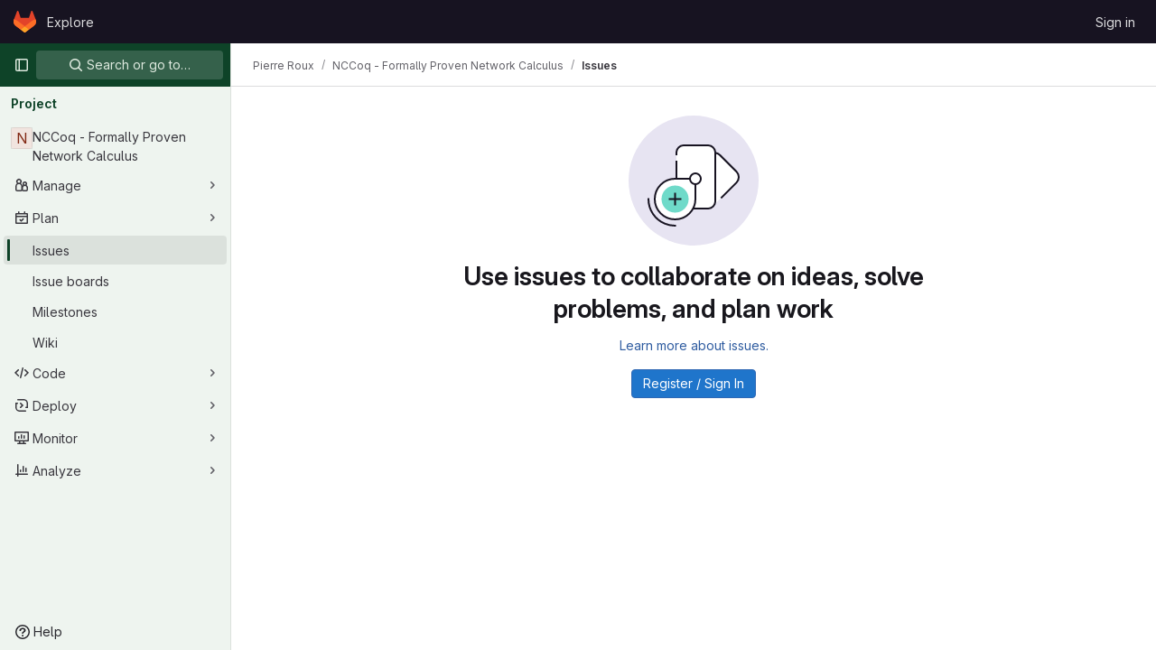

--- FILE ---
content_type: text/javascript; charset=utf-8
request_url: https://gitlab.rts.mpi-sws.org/assets/webpack/commons-pages.admin.abuse_reports.show-pages.admin.topics.edit-pages.admin.topics.new-pages.groups.i-e4bc1390.4102a7fe.chunk.js
body_size: 19276
content:
(this.webpackJsonp=this.webpackJsonp||[]).push([[10],{FVJN:function(e,t,n){"use strict";n.d(t,"a",(function(){return E}));var r=n("Q33P"),o=n.n(r),i=(n("B++/"),n("z6RN"),n("47t/"),n("ZzK0"),n("BzOf"),n("oCX2")),s=n("EmJ/"),l=n.n(s),a=n("Jn9D"),c=n("NmEs"),u=n("G3fq"),d=n.n(u),f=(n("3UXl"),n("iyoE"),n("aFm2"),n("R9qC"),n("UezY"),n("hG7+"),n("ClPU")),h=n.n(f),g=(n("d8P8"),n("O4Ih")),m=n("0AwG"),p=n("/lV4"),b=n("p2yX");n("v2fZ");class w{constructor(e){this.data=e,this.columnWidths=[],this.rows=[],this.tableFound=this.parseTable()}isTable(){return this.tableFound}convertToTableMarkdown(){var e=this;this.calculateColumnWidths();const t=this.rows.map((function(t){return`| ${t.map((function(t,n){return e.formatColumn(t,n)})).join(" | ")} |`}));return t.splice(1,0,this.generateHeaderBreak()),t.join("\n")}parseTable(){if(!this.data.types.includes("text/html")||!this.data.types.includes("text/plain"))return!1;const e=this.data.getData("text/html");this.doc=(new DOMParser).parseFromString(e,"text/html");if(1!==this.doc.querySelectorAll("table:not(.diff-wrap-lines)").length)return!1;const t=this.data.getData("text/plain").trim().split(/[\n\u0085\u2028\u2029]|\r\n?/g);return this.doc.querySelectorAll("tr").length===t.length&&(this.rows=t.map((function(e){return e.split("\t")})),this.normalizeRows(),!!this.columnCountsMatch())}normalizeRows(){const e=this.rows.map((function(e){return e.length})),t=Math.max(...e);this.rows.forEach((function(e){for(;e.length<t;)e.push("")}))}calculateColumnWidths(){var e=this;this.columnWidths=this.rows[0].map((function(t,n){return function(e,t){return Math.max(...e.map((function(e){return e[t].length})))}(e.rows,n)}))}columnCountsMatch(){const e=this.rows[0].length;let t=0;return this.doc.querySelectorAll("table tr").forEach((function(e){t=Math.max(e.cells.length,t)})),e===t}formatColumn(e,t){return e+Array(this.columnWidths[t]-e.length+1).join(" ")}generateHeaderBreak(){var e=this;return`|${this.columnWidths.map((function(t,n){return Array(e.columnWidths[n]+3).join("-")})).join("|")}|`}}var v=n("2ibD"),y=n("Qhxq");function x(e,t={parallelUploads:2}){var n;const r=Object(c.O)("paperclip","div-dropzone-icon s24"),o=e.find(".attaching-file-message"),i=e.find(".button-cancel-uploading-files"),s=e.find(".retry-uploading-link"),a=e.find(".uploading-progress"),u=e.find(".uploading-error-container"),f=e.find(".uploading-error-message"),x=e.find(".uploading-progress-container"),S=e.data("uploads-path")||window.uploads_path||null,E=gon.max_file_size||10,A=e.find(".js-gfm-input");let C,k,T,O,D,j;A.wrap('<div class="div-dropzone"></div>');const P=A.closest(".md-area"),M=e.find(".div-dropzone");if(M.parent().addClass("div-dropzone-wrapper"),M.append('<div class="div-dropzone-hover"></div>'),M.find(".div-dropzone-hover").append(r),!S)return M.addClass("js-invalid-dropzone"),null;A.on("paste",(function(e){return C(e)}));const N=M.dropzone({url:S,dictDefaultMessage:"",clickable:null===(n=e.get(0).querySelector('[data-button-type="attach-file"]'))||void 0===n||n,paramName:"file",maxFilesize:E,uploadMultiple:!1,headers:y.a.headers,previewContainer:!1,...t,dragover:function(){P.addClass("is-dropzone-hover"),e.find(".div-dropzone-hover").css("opacity",.7)},dragleave:function(){P.removeClass("is-dropzone-hover"),e.find(".div-dropzone-hover").css("opacity",0)},drop:function(){P.removeClass("is-dropzone-hover"),e.find(".div-dropzone-hover").css("opacity",0),A.focus()},success(e,t){const n=this.getQueuedFiles().length+this.getUploadingFiles().length>=1;T(t.link.url,e.size),k(t.link.markdown,n)},error:function(e,t=Object(p.a)("Attaching the file failed."),n){const r=(o=t||n.responseText)&&"string"!=typeof o?o.message:o;var o;u.removeClass("hide"),f.html(r),i.addClass("hide")},totaluploadprogress(e){O(this.files,o),a.text(Math.round(e)+"%")},sending:function(){u.addClass("hide"),x.removeClass("hide"),i.removeClass("hide")},removedfile:function(){i.addClass("hide"),x.addClass("hide"),u.addClass("hide")},queuecomplete:function(){l()(".dz-preview").remove(),l()(".markdown-area").trigger("input"),x.addClass("hide"),i.addClass("hide")}}),F=l()(N[0]).children("textarea");i.on("click",(function(e){e.preventDefault(),e.stopPropagation(),h.a.forElement(M.get(0)).removeAllFiles(!0)})),s.on("click",(function(e){const t=h.a.forElement(e.target.closest(".js-main-target-form").querySelector(".div-dropzone")),n=t.files;e.preventDefault(),t.removeAllFiles(!0),n.map((function(e){const n=e;return n.status===h.a.ERROR&&(n.status=void 0,n.accepted=void 0),t.addFile(n)}))})),C=function(e){const t=e.originalEvent,{clipboardData:n}=t;if(n&&n.items){const r=new w(n);if(r.isTable()){e.preventDefault();const t=r.convertToTableMarkdown();k(t)}else if(!j(t)){[...n.files].forEach((function(t){if(-1!==t.type.indexOf("image")){e.preventDefault();const n=246,r=Object(g.b)(t)||"image.png",o=Object(m.B)(r,n);k(`{{${o}}}`),D(t,o)}}))}}},j=function(e){return[...e.clipboardData.items].some((function(e){return"text/plain"===e.type}))},k=function(e,t){let n=e;t&&(n+="\n\n");const r=F.get(0);Object(c.q)(r,n),A.get(0).dispatchEvent(new Event("input")),A.trigger("input")},T=function(t){l()(e).append(`<input type="hidden" name="files[]" value="${d()(t)}">`)};const z=function(){return x.addClass("hide")};function I(e){e.preventDefault(),l()(this).closest(".gfm-form").find(".div-dropzone").click(),A.focus()}D=function(e,t){const n=new FormData;n.append("file",e,t),x.removeClass("hide"),v.a.post(S,n).then((async function({data:n}){let r=n.link.markdown;const{width:o,height:i}=await Object(b.a)(e)||{};o&&i&&(r+=`{width=${o} height=${i}}`),function(e,t){const n=l()(F),r=n.get(0),o=`{{${e}}}`,i=r.value.indexOf(o);if(-1!==i){const e=i+o.length;r.setSelectionRange(i,e)}Object(c.q)(r,t),n.trigger("change")}(t,r),z()})).catch((function(e){var t;t=e.response.data.message,u.removeClass("hide"),f.html(t),z()}))},O=function(e,t){const n=e.filter((function(e){return"uploading"===e.status||"queued"===e.status})).length,r=Object(p.h)("Attaching a file","Attaching %d files",n);t.text(r+" -")},e.find(".markdown-selector").click(I);const R=e.find(".js-attach-file-button");return R.length&&R.get(0).addEventListener("click",I),M.get(0)?h.a.forElement(M.get(0)):null}h.a.autoDiscover=!1;var S=n("tXF7");class E{constructor(e,t={},n=!1,r={}){var i=this;this.form=e,this.textarea=this.form.find("textarea.js-gfm-input"),this.enableGFM={...a.b,...t};let s=gl.GfmAutoComplete&&gl.GfmAutoComplete.dataSources||{};o()(r)||(s=r),Object.keys(this.enableGFM).forEach((function(e){"emojis"===e||s[e]||(i.enableGFM[e]=!1)})),this.destroy(),this.setupForm(s,n),this.form.data("glForm",this)}destroy(){this.clearEventListeners(),this.autoComplete&&this.autoComplete.destroy(),this.formDropzone&&this.formDropzone.destroy(),this.form.data("glForm",null)}setupForm(e,t=!1){const n=this.form.is(":not(.gfm-form)")||t;this.form.removeClass("js-new-note-form"),n&&(this.form.find(".div-dropzone").remove(),this.form.addClass("gfm-form"),Object(c.i)(this.form.find(".js-note-text"),this.form.find(".js-comment-button, .js-note-new-discussion")),this.autoComplete=new a.a(e),this.autoComplete.setup(this.form.find(".js-gfm-input"),this.enableGFM),this.formDropzone=x(this.form,{parallelUploads:1}),this.form.is(":not(.js-no-autosize)")&&Object(i.a)(this.textarea)),this.addEventListeners(),Object(S.b)(this.form),this.form.show(),this.isAutosizeable&&this.setupAutosize(),!0===this.textarea.data("autofocus")&&this.textarea.focus()}updateAutocompleteDataSources(e){this.autoComplete&&this.autoComplete.updateDataSources(e)}setupAutosize(){var e=this;this.textarea.off("autosize:resized").on("autosize:resized",this.setHeightData.bind(this)),this.textarea.off("mouseup.autosize").on("mouseup.autosize",this.destroyAutosize.bind(this)),setTimeout((function(){Object(i.a)(e.textarea),e.textarea.css("resize","vertical")}),0)}setHeightData(){this.textarea.data("height",this.textarea.outerHeight())}destroyAutosize(){const e=this.textarea.outerHeight();this.textarea.data("height")!==e&&(i.a.destroy(this.textarea),this.textarea.data("height",e),this.textarea.outerHeight(e),this.textarea.css("max-height",window.outerHeight))}clearEventListeners(){this.textarea.off("focus"),this.textarea.off("blur"),Object(S.d)(this.form)}addEventListeners(){this.textarea.on("focus",(function(){l()(this).closest(".md-area").addClass("is-focused")})),this.textarea.on("blur",(function(){l()(this).closest(".md-area").removeClass("is-focused")}))}get supportsQuickActions(){return Boolean(this.textarea.data("supports-quick-actions"))}}},"MrC/":function(e,t,n){!function(e){var t,n=Object.defineProperty,r=Object.defineProperties,o=Object.getOwnPropertyDescriptors,i=Object.getOwnPropertySymbols,s=Object.prototype.hasOwnProperty,l=Object.prototype.propertyIsEnumerable,a=Math.pow,c=(e,t,r)=>t in e?n(e,t,{enumerable:!0,configurable:!0,writable:!0,value:r}):e[t]=r,u=(e,t)=>{for(var n in t||(t={}))s.call(t,n)&&c(e,n,t[n]);if(i)for(var n of i(t))l.call(t,n)&&c(e,n,t[n]);return e},d=(e,t)=>r(e,o(t)),f=(e,t,n)=>new Promise((r,o)=>{var i=e=>{try{l(n.next(e))}catch(e){o(e)}},s=e=>{try{l(n.throw(e))}catch(e){o(e)}},l=e=>e.done?r(e.value):Promise.resolve(e.value).then(i,s);l((n=n.apply(e,t)).next())});function h(e,t){return e[13]=1,e[14]=t>>8,e[15]=255&t,e[16]=t>>8,e[17]=255&t,e}const g="p".charCodeAt(0),m="H".charCodeAt(0),p="Y".charCodeAt(0),b="s".charCodeAt(0);let w;function v(e){let t=-1;w||(w=function(){const e=new Int32Array(256);for(let t=0;t<256;t++){let n=t;for(let e=0;e<8;e++)n=1&n?3988292384^n>>>1:n>>>1;e[t]=n}return e}());for(let n=0;n<e.length;n++)t=w[255&(t^e[n])]^t>>>8;return-1^t}function y(e,t,n=!1){const r=new Uint8Array(13);t*=39.3701,r[0]=g,r[1]=m,r[2]=p,r[3]=b,r[4]=t>>>24,r[5]=t>>>16,r[6]=t>>>8,r[7]=255&t,r[8]=r[4],r[9]=r[5],r[10]=r[6],r[11]=r[7],r[12]=1;const o=v(r),i=new Uint8Array(4);if(i[0]=o>>>24,i[1]=o>>>16,i[2]=o>>>8,i[3]=255&o,n){const t=function(e){for(let t=e.length-1;t>=4;t--)if(9===e[t-4]&&e[t-3]===g&&e[t-2]===m&&e[t-1]===p&&e[t]===b)return t-3;return 0}(e);return e.set(r,t),e.set(i,t+13),e}{const t=new Uint8Array(4);t[0]=0,t[1]=0,t[2]=0,t[3]=9;const n=new Uint8Array(54);return n.set(e,0),n.set(t,33),n.set(r,37),n.set(i,50),n}}const x="[modern-screenshot]",S="undefined"!=typeof window,E=S&&"Worker"in window,A=S&&"atob"in window,C=S&&"btoa"in window,k=S?null==(t=window.navigator)?void 0:t.userAgent:"",T=k.includes("Chrome"),O=k.includes("AppleWebKit")&&!T,D=k.includes("Firefox"),j=e=>1===e.nodeType,P=e=>"object"==typeof e.className,M=e=>"image"===e.tagName,N=e=>j(e)&&void 0!==e.style&&!P(e),F=e=>8===e.nodeType,z=e=>"IMG"===e.tagName,I=e=>"VIDEO"===e.tagName,R=e=>"TEXTAREA"===e.tagName,_=e=>"SLOT"===e.tagName,L=(...e)=>console.warn(x,...e),$=e=>{var t;const n=null==(t=null==e?void 0:e.createElement)?void 0:t.call(e,"canvas");return n&&(n.height=n.width=1),n&&"toDataURL"in n&&Boolean(n.toDataURL("image/webp").includes("image/webp"))},q=e=>e.startsWith("data:");function U(e,t){if(e.match(/^[a-z]+:\/\//i))return e;if(S&&e.match(/^\/\//))return window.location.protocol+e;if(e.match(/^[a-z]+:/i)||!S)return e;const n=B().implementation.createHTMLDocument(),r=n.createElement("base"),o=n.createElement("a");return n.head.appendChild(r),n.body.appendChild(o),t&&(r.href=t),o.href=e,o.href}function B(e){var t;return null!=(t=e&&j(e)?null==e?void 0:e.ownerDocument:e)?t:window.document}const W="http://www.w3.org/2000/svg";function H(e,t,n){const r=B(n).createElementNS(W,"svg");return r.setAttributeNS(null,"width",e.toString()),r.setAttributeNS(null,"height",t.toString()),r.setAttributeNS(null,"viewBox",`0 0 ${e} ${t}`),r}function V(e,t){let n=(new XMLSerializer).serializeToString(e);return t&&(n=n.replace(/[\u0000-\u0008\u000B\u000C\u000E-\u001F\uD800-\uDFFF\uFFFE\uFFFF]/gu,"")),"data:image/svg+xml;charset=utf-8,"+encodeURIComponent(n)}function X(e,t="image/png",n=1){return f(this,null,(function*(){try{return yield new Promise((r,o)=>{e.toBlob(e=>{e?r(e):o(new Error("Blob is null"))},t,n)})}catch(r){if(A)return L("Failed canvas to blob",{type:t,quality:n},r),function(e){var t,n;const[r,o]=e.split(","),i=null!=(n=null==(t=r.match(/data:(.+);/))?void 0:t[1])?n:void 0,s=window.atob(o),l=s.length,a=new Uint8Array(l);for(let e=0;e<l;e+=1)a[e]=s.charCodeAt(e);return new Blob([a],{type:i})}(e.toDataURL(t,n));throw r}}))}function G(e,t){return new Promise((n,r)=>{const o=new FileReader;o.onload=()=>n(o.result),o.onerror=()=>r(o.error),o.onabort=()=>r(new Error("Failed read blob to "+t)),"dataUrl"===t?o.readAsDataURL(e):"arrayBuffer"===t&&o.readAsArrayBuffer(e)})}const K=e=>G(e,"dataUrl");function J(e,t){const n=B(t).createElement("img");return n.decoding="sync",n.loading="eager",n.src=e,n}function Q(e,t){return new Promise(n=>{const{timeout:r,ownerDocument:o,onError:i}=null!=t?t:{},s="string"==typeof e?J(e,B(o)):e;let l=null,a=null;function c(){n(s),l&&clearTimeout(l),null==a||a()}if(r&&(l=setTimeout(c,r)),I(s)){const e=s.currentSrc||s.src;if(!e)return s.poster?Q(s.poster,t).then(n):c();if(s.readyState>=2)return c();const r=c,o=t=>{L("Failed video load",e,t),null==i||i(t),c()};a=()=>{s.removeEventListener("loadeddata",r),s.removeEventListener("error",o)},s.addEventListener("loadeddata",r,{once:!0}),s.addEventListener("error",o,{once:!0})}else{const e=M(s)?s.href.baseVal:s.currentSrc||s.src;if(!e)return c();const t=()=>f(this,null,(function*(){if(z(s)&&"decode"in s)try{yield s.decode()}catch(t){L("Failed to decode image, trying to render anyway",s.dataset.originalSrc||e,t)}c()})),n=t=>{L("Failed image load",s.dataset.originalSrc||e,t),c()};if(z(s)&&s.complete)return t();a=()=>{s.removeEventListener("load",t),s.removeEventListener("error",n)},s.addEventListener("load",t,{once:!0}),s.addEventListener("error",n,{once:!0})}})}function Y(e,t){return f(this,null,(function*(){N(e)&&(z(e)||I(e)?yield Q(e,{timeout:t}):yield Promise.all(["img","video"].flatMap(n=>Array.from(e.querySelectorAll(n)).map(e=>Q(e,{timeout:t})))))}))}const Z=function(){let e=0;return()=>(e+=1,`u${("0000"+(Math.random()*a(36,4)<<0).toString(36)).slice(-4)}${e}`)}();function ee(e){return null==e?void 0:e.split(",").map(e=>e.trim().replace(/"|'/g,"").toLowerCase()).filter(Boolean)}function te(e){return{time:t=>e&&(e=>console.time(`${x} ${e}`))(t),timeEnd:t=>e&&(e=>console.timeEnd(`${x} ${e}`))(t),warn:(...t)=>e&&L(...t)}}function ne(e){return{cache:e?"no-cache":"force-cache"}}function re(e,t){return f(this,null,(function*(){return(e=>e&&"__CONTEXT__"in e)(e)?e:oe(e,d(u({},t),{autoDestruct:!0}))}))}function oe(e,t){return f(this,null,(function*(){var n,r,o,i,s;const{scale:l=1,workerUrl:a,workerNumber:c=1}=t||{},h=Boolean(null==t?void 0:t.debug),g=null==(n=null==t?void 0:t.features)||n,m=null!=(r=e.ownerDocument)?r:S?window.document:void 0,p=null!=(i=null==(o=e.ownerDocument)?void 0:o.defaultView)?i:S?window:void 0,b=new Map,w=d(u({width:0,height:0,quality:1,type:"image/png",scale:l,backgroundColor:null,style:null,filter:null,maximumCanvasSize:0,timeout:3e4,progress:null,debug:h,fetch:u({requestInit:ne(null==(s=null==t?void 0:t.fetch)?void 0:s.bypassingCache),placeholderImage:"[data-uri]",bypassingCache:!1},null==t?void 0:t.fetch),fetchFn:null,font:{},drawImageInterval:100,workerUrl:null,workerNumber:c,onCloneNode:null,onEmbedNode:null,onCreateForeignObjectSvg:null,includeStyleProperties:null,autoDestruct:!1},t),{__CONTEXT__:!0,log:te(h),node:e,ownerDocument:m,ownerWindow:p,dpi:1===l?null:96*l,svgStyleElement:ie(m),svgDefsElement:null==m?void 0:m.createElementNS(W,"defs"),svgStyles:new Map,defaultComputedStyles:new Map,workers:[...new Array(E&&a&&c?c:0)].map(()=>{try{const e=new Worker(a);return e.onmessage=e=>f(this,null,(function*(){var t,n,r,o;const{url:i,result:s}=e.data;s?null==(n=null==(t=b.get(i))?void 0:t.resolve)||n.call(t,s):null==(o=null==(r=b.get(i))?void 0:r.reject)||o.call(r,new Error("Error receiving message from worker: "+i))})),e.onmessageerror=e=>{var t,n;const{url:r}=e.data;null==(n=null==(t=b.get(r))?void 0:t.reject)||n.call(t,new Error("Error receiving message from worker: "+r))},e}catch(e){return L("Failed to new Worker",e),null}}).filter(Boolean),fontFamilies:new Set,fontCssTexts:new Map,acceptOfImage:[$(m)&&"image/webp","image/svg+xml","image/*","*/*"].filter(Boolean).join(",")+";q=0.8",requests:b,drawImageCount:0,tasks:[],features:g,isEnable:e=>{var t,n;return"restoreScrollPosition"===e?"boolean"!=typeof g&&null!=(t=g[e])&&t:"boolean"==typeof g?g:null==(n=g[e])||n}});w.log.time("wait until load"),yield Y(e,w.timeout),w.log.timeEnd("wait until load");const{width:v,height:y}=function(e,t){let{width:n,height:r}=t;if(j(e)&&(!n||!r)){const t=e.getBoundingClientRect();n=n||t.width||Number(e.getAttribute("width"))||0,r=r||t.height||Number(e.getAttribute("height"))||0}return{width:n,height:r}}(e,w);return w.width=v,w.height=y,w}))}function ie(e){if(!e)return;const t=e.createElement("style"),n=t.ownerDocument.createTextNode("\n.______background-clip--text {\n  background-clip: text;\n  -webkit-background-clip: text;\n}\n");return t.appendChild(n),t}function se(e,t){return f(this,null,(function*(){const{log:n,timeout:r,drawImageCount:o,drawImageInterval:i}=t;n.time("image to canvas");const s=yield Q(e,{timeout:r}),{canvas:l,context2d:a}=function(e,t){const{width:n,height:r,scale:o,backgroundColor:i,maximumCanvasSize:s}=t,l=e.createElement("canvas");l.width=Math.floor(n*o),l.height=Math.floor(r*o),l.style.width=n+"px",l.style.height=r+"px",s&&(l.width>s||l.height>s)&&(l.width>s&&l.height>s?l.width>l.height?(l.height*=s/l.width,l.width=s):(l.width*=s/l.height,l.height=s):l.width>s?(l.height*=s/l.width,l.width=s):(l.width*=s/l.height,l.height=s));const a=l.getContext("2d");return a&&i&&(a.fillStyle=i,a.fillRect(0,0,l.width,l.height)),{canvas:l,context2d:a}}(e.ownerDocument,t),c=()=>{try{null==a||a.drawImage(s,0,0,l.width,l.height)}catch(e){L("Failed to drawImage",e)}};if(c(),t.isEnable("fixSvgXmlDecode"))for(let e=0;e<o;e++)yield new Promise(t=>{setTimeout(()=>{c(),t()},e+i)});return t.drawImageCount=0,n.timeEnd("image to canvas"),l}))}const le=["width","height","-webkit-text-fill-color"],ae=["stroke","fill"];function ce(e,t,n){var r;const{defaultComputedStyles:o,ownerDocument:i}=n,s=e.nodeName.toLowerCase(),l=P(e)&&"svg"!==s,a=l?ae.map(t=>[t,e.getAttribute(t)]).filter(([,e])=>null!==e):[],c=[l&&"svg",s,a.map((e,t)=>`${e}=${t}`).join(","),t].filter(Boolean).join(":");if(o.has(c))return o.get(c);let u=n.sandbox;if(!u)try{i&&(u=i.createElement("iframe"),u.id="__SANDBOX__-"+Z(),u.width="0",u.height="0",u.style.visibility="hidden",u.style.position="fixed",i.body.appendChild(u),null==(r=u.contentWindow)||r.document.write('<!DOCTYPE html><meta charset="UTF-8"><title></title><body>'),n.sandbox=u)}catch(e){L("Failed to create iframe sandbox",e)}if(!u)return new Map;const d=u.contentWindow;if(!d)return new Map;const f=d.document;let h,g;l?(h=f.createElementNS(W,"svg"),g=h.ownerDocument.createElementNS(h.namespaceURI,s),a.forEach(([e,t])=>{g.setAttributeNS(null,e,t)}),h.appendChild(g)):h=g=f.createElement(s),g.textContent=" ",f.body.appendChild(h);const m=d.getComputedStyle(g,t),p=new Map;for(let e=m.length,t=0;t<e;t++){const e=m.item(t);le.includes(e)||p.set(e,m.getPropertyValue(e))}return f.body.removeChild(h),o.set(c,p),p}function ue(e,t,n){var r;const o=new Map,i=[],s=new Map;if(n)for(const e of n)l(e);else for(let t=e.length,n=0;n<t;n++)l(e.item(n));for(let e=i.length,t=0;t<e;t++)null==(r=s.get(i[t]))||r.forEach((e,t)=>o.set(t,e));function l(n){const r=e.getPropertyValue(n),l=e.getPropertyPriority(n),a=n.lastIndexOf("-"),c=a>-1?n.substring(0,a):void 0;if(c){let e=s.get(c);e||(e=new Map,s.set(c,e)),e.set(n,[r,l])}t.get(n)===r&&!l||(c?i.push(c):o.set(n,[r,l]))}return o}const de=[":before",":after"],fe=[":-webkit-scrollbar",":-webkit-scrollbar-button",":-webkit-scrollbar-thumb",":-webkit-scrollbar-track",":-webkit-scrollbar-track-piece",":-webkit-scrollbar-corner",":-webkit-resizer"];function he(e){if(e.ownerDocument)try{const t=e.toDataURL();if("data:,"!==t)return J(t,e.ownerDocument)}catch(e){}const t=e.cloneNode(!1),n=e.getContext("2d"),r=t.getContext("2d");try{return n&&r&&r.putImageData(n.getImageData(0,0,e.width,e.height),0,0),t}catch(e){L("Failed to clone canvas",e)}return t}function ge(e,t){return(e=>"CANVAS"===e.tagName)(e)?he(e):(e=>"IFRAME"===e.tagName)(e)?function(e,t){var n;try{if(null!=(n=null==e?void 0:e.contentDocument)&&n.body)return ve(e.contentDocument.body,t)}catch(e){L("Failed to clone iframe",e)}return e.cloneNode(!1)}(e,t):z(e)?function(e){const t=e.cloneNode(!1);return e.currentSrc&&e.currentSrc!==e.src&&(t.src=e.currentSrc,t.srcset=""),"lazy"===t.loading&&(t.loading="eager"),t}(e):I(e)?function(e){return f(this,null,(function*(){if(e.ownerDocument&&!e.currentSrc&&e.poster)return J(e.poster,e.ownerDocument);const t=e.cloneNode(!1);t.crossOrigin="anonymous",e.currentSrc&&e.currentSrc!==e.src&&(t.src=e.currentSrc);const n=t.ownerDocument;if(n){let r=!0;if(yield Q(t,{onError:()=>r=!1}),!r)return e.poster?J(e.poster,e.ownerDocument):t;t.currentTime=e.currentTime,yield new Promise(e=>{t.addEventListener("seeked",e,{once:!0})});const o=n.createElement("canvas");o.width=e.offsetWidth,o.height=e.offsetHeight;try{const e=o.getContext("2d");e&&e.drawImage(t,0,0,o.width,o.height)}catch(n){return L("Failed to clone video",n),e.poster?J(e.poster,e.ownerDocument):t}return he(o)}return t}))}(e):e.cloneNode(!1)}const me=new Set(["symbol"]);function pe(e,t,n,r){return f(this,null,(function*(){if(j(n)&&((e=>"STYLE"===e.tagName)(n)||(e=>"SCRIPT"===e.tagName)(n))||r.filter&&!r.filter(n))return;me.has(t.nodeName)||me.has(n.nodeName)?r.currentParentNodeStyle=void 0:r.currentParentNodeStyle=r.currentNodeStyle;const o=yield ve(n,r);r.isEnable("restoreScrollPosition")&&function(e,t){if(!N(e)||!N(t))return;const{scrollTop:n,scrollLeft:r}=e;if(!n&&!r)return;const{transform:o}=t.style,i=new DOMMatrix(o),{a:s,b:l,c:a,d:c}=i;i.a=1,i.b=0,i.c=0,i.d=1,i.translateSelf(-r,-n),i.a=s,i.b=l,i.c=a,i.d=c,t.style.transform=i.toString()}(e,o),t.appendChild(o)}))}function be(e,t,n){return f(this,null,(function*(){var r,o;for(let i=null!=(o=j(e)?null==(r=e.shadowRoot)?void 0:r.firstChild:void 0)?o:e.firstChild;i;i=i.nextSibling)if(!F(i))if(j(i)&&_(i)&&"function"==typeof i.assignedNodes){const r=i.assignedNodes();for(let o=0;o<r.length;o++)yield pe(e,t,r[o],n)}else yield pe(e,t,i,n)}))}const we=/^[\w-:]+$/;function ve(e,t,n=!1){return f(this,null,(function*(){var r,o,i,s;const{ownerDocument:l,ownerWindow:a,fontFamilies:c}=t;if(l&&(e=>3===e.nodeType)(e))return l.createTextNode(e.data);if(l&&a&&j(e)&&(N(e)||P(e))){const l=yield ge(e,t);if(t.isEnable("removeAbnormalAttributes")){const e=l.getAttributeNames();for(let t=e.length,n=0;n<t;n++){const t=e[n];we.test(t)||l.removeAttribute(t)}}const a=t.currentNodeStyle=function(e,t,n,r){var o,i,s,l;const{ownerWindow:a,includeStyleProperties:c,currentParentNodeStyle:u}=r,d=t.style,f=a.getComputedStyle(e),h=ce(e,null,r);null==u||u.forEach((e,t)=>{h.delete(t)});const g=ue(f,h,c);return g.delete("transition-property"),g.delete("all"),g.delete("d"),g.delete("content"),n&&(g.delete("margin-top"),g.delete("margin-right"),g.delete("margin-bottom"),g.delete("margin-left"),g.delete("margin-block-start"),g.delete("margin-block-end"),g.delete("margin-inline-start"),g.delete("margin-inline-end"),g.set("box-sizing",["border-box",""])),"text"===(null==(o=g.get("background-clip"))?void 0:o[0])&&t.classList.add("______background-clip--text"),T&&(g.has("font-kerning")||g.set("font-kerning",["normal",""]),("hidden"===(null==(i=g.get("overflow-x"))?void 0:i[0])||"hidden"===(null==(s=g.get("overflow-y"))?void 0:s[0]))&&"ellipsis"===(null==(l=g.get("text-overflow"))?void 0:l[0])&&e.scrollWidth===e.clientWidth&&g.set("text-overflow",["clip",""])),g.forEach(([e,t],n)=>{d.setProperty(n,e,t)}),g}(e,l,n,t);n&&function(e,t){const{backgroundColor:n,width:r,height:o,style:i}=t,s=e.style;if(n&&s.setProperty("background-color",n,"important"),r&&s.setProperty("width",r+"px","important"),o&&s.setProperty("height",o+"px","important"),i)for(const e in i)s[e]=i[e]}(l,t);let u=!1;if(t.isEnable("copyScrollbar")){const t=[null==(r=a.get("overflow-x"))?void 0:r[0],null==(o=a.get("overflow-y"))?void 0:o[1]];u=t.includes("scroll")||(t.includes("auto")||t.includes("overlay"))&&(e.scrollHeight>e.clientHeight||e.scrollWidth>e.clientWidth)}return function(e,t,n,r){const{ownerWindow:o,svgStyleElement:i,svgStyles:s,currentNodeStyle:l}=r;function a(n){var i;const a=o.getComputedStyle(e,n);let c=a.getPropertyValue("content");if(!c||"none"===c)return;c=c.replace(/(')|(")|(counter\(.+\))/g,"");const u=[Z()],d=ce(e,n,r);null==l||l.forEach((e,t)=>{d.delete(t)});const f=ue(a,d,r.includeStyleProperties);f.delete("content"),f.delete("-webkit-locale"),"text"===(null==(i=f.get("background-clip"))?void 0:i[0])&&t.classList.add("______background-clip--text");const h=[`content: '${c}';`];if(f.forEach(([e,t],n)=>{h.push(`${n}: ${e}${t?" !important":""};`)}),1===h.length)return;try{t.className=[t.className,...u].join(" ")}catch(e){return}const g=h.join("\n  ");let m=s.get(g);m||(m=[],s.set(g,m)),m.push(`.${u[0]}:${n}`)}i&&o&&(de.forEach(a),n&&fe.forEach(a))}(e,l,u,t),function(e,t){R(e)&&(t.innerHTML=e.value),(R(e)||(e=>"INPUT"===e.tagName)(e)||(e=>"SELECT"===e.tagName)(e))&&t.setAttribute("value",e.value)}(e,l),null==(s=ee(null==(i=a.get("font-family"))?void 0:i[0]))||s.forEach(e=>c.add(e)),I(e)||(yield be(e,l,t)),l}const u=e.cloneNode(!1);return yield be(e,u,t),u}))}function ye(e){if(e.ownerDocument=void 0,e.ownerWindow=void 0,e.svgStyleElement=void 0,e.svgDefsElement=void 0,e.svgStyles.clear(),e.defaultComputedStyles.clear(),e.sandbox){try{e.sandbox.remove()}catch(e){}e.sandbox=void 0}e.workers=[],e.fontFamilies.clear(),e.fontCssTexts.clear(),e.requests.clear(),e.tasks=[]}function xe(e){const t=e,{url:n,timeout:r,responseType:o}=t,a=((e,t)=>{var n={};for(var r in e)s.call(e,r)&&t.indexOf(r)<0&&(n[r]=e[r]);if(null!=e&&i)for(var r of i(e))t.indexOf(r)<0&&l.call(e,r)&&(n[r]=e[r]);return n})(t,["url","timeout","responseType"]),c=new AbortController,d=r?setTimeout(()=>c.abort(),r):void 0;return fetch(n,u({signal:c.signal},a)).then(e=>{if(!e.ok)throw new Error("Failed fetch, not 2xx response",{cause:e});switch(o){case"dataUrl":return e.blob().then(K);case"text":default:return e.text()}}).finally(()=>clearTimeout(d))}function Se(e,t){const{url:n,requestType:r="text",responseType:o="text",imageDom:i}=t;let s=n;const{timeout:l,acceptOfImage:a,requests:c,fetchFn:d,fetch:{requestInit:h,bypassingCache:g,placeholderImage:m},workers:p}=e;"image"===r&&(O||D)&&e.drawImageCount++;let b=c.get(n);if(!b){g&&g instanceof RegExp&&g.test(s)&&(s+=(/\?/.test(s)?"&":"?")+(new Date).getTime());const e=u({url:s,timeout:l,responseType:o,headers:"image"===r?{accept:a}:void 0},h);b={type:r,resolve:void 0,reject:void 0,response:null},b.response=(()=>f(this,null,(function*(){if(d&&"image"===r){const e=yield d(n);if(e)return e}return!O&&n.startsWith("http")&&p.length?new Promise((t,r)=>{p[c.size&p.length-1].postMessage(u({rawUrl:n},e)),b.resolve=t,b.reject=r}):xe(e)})))().catch(e=>{if(c.delete(n),"image"===r&&m)return L("Failed to fetch image base64, trying to use placeholder image",s),"string"==typeof m?m:m(i);throw e}),c.set(n,b)}return b.response}function Ee(e,t,n,r){return f(this,null,(function*(){if(!Ae(e))return e;for(const[o,i]of function(e,t){const n=[];return e.replace(Ce,(e,r,o)=>(n.push([o,U(o,t)]),e)),n.filter(([e])=>!q(e))}(e,t))try{const t=yield Se(n,{url:i,requestType:r?"image":"text",responseType:"dataUrl"});e=e.replace(ke(o),`$1${t}$3`)}catch(e){L("Failed to fetch css data url",o,e)}return e}))}function Ae(e){return/url\((['"]?)([^'"]+?)\1\)/.test(e)}const Ce=/url\((['"]?)([^'"]+?)\1\)/g;function ke(e){const t=e.replace(/([.*+?^${}()|\[\]\/\\])/g,"\\$1");return new RegExp(`(url\\(['"]?)(${t})(['"]?\\))`,"g")}function Te(e,t){return f(this,null,(function*(){const{ownerDocument:e,svgStyleElement:n,fontFamilies:r,fontCssTexts:o,tasks:i,font:s}=t;if(e&&n&&r.size)if(s&&s.cssText){const r=Me(s.cssText,t);n.appendChild(e.createTextNode(r+"\n"))}else{const s=Array.from(e.styleSheets).filter(e=>{try{return"cssRules"in e&&Boolean(e.cssRules.length)}catch(t){return L("Error while reading CSS rules from "+e.href,t),!1}});yield Promise.all(s.flatMap(e=>Array.from(e.cssRules).map((n,r)=>f(this,null,(function*(){if((e=>"CSSImportRule"===e.constructor.name)(n)){let o=r+1;const i=n.href;let s="";try{s=yield Se(t,{url:i,requestType:"text",responseType:"text"})}catch(e){L("Error fetch remote css import from "+i,e)}const l=s.replace(Ce,(e,t,n)=>e.replace(n,U(n,i)));for(const t of function(e){if(null==e)return[];const t=[];let n=e.replace(Oe,"");for(;;){const e=De.exec(n);if(!e)break;t.push(e[0])}n=n.replace(De,"");const r=/@import[\s\S]*?url\([^)]*\)[\s\S]*?;/gi,o=new RegExp("((\\s*?(?:\\/\\*[\\s\\S]*?\\*\\/)?\\s*?@media[\\s\\S]*?){([\\s\\S]*?)}\\s*?})|(([\\s\\S]*?){([\\s\\S]*?)})","gi");for(;;){let e=r.exec(n);if(e)o.lastIndex=r.lastIndex;else{if(e=o.exec(n),!e)break;r.lastIndex=o.lastIndex}t.push(e[0])}return t}(l))try{e.insertRule(t,t.startsWith("@import")?o+=1:e.cssRules.length)}catch(e){L("Error inserting rule from remote css import",{rule:t,error:e})}}}))))),s.flatMap(e=>Array.from(e.cssRules)).filter(e=>{var t;return(e=>"CSSFontFaceRule"===e.constructor.name)(e)&&Ae(e.style.getPropertyValue("src"))&&(null==(t=ee(e.style.getPropertyValue("font-family")))?void 0:t.some(e=>r.has(e)))}).forEach(r=>{const s=r,l=o.get(s.cssText);l?n.appendChild(e.createTextNode(l+"\n")):i.push(Ee(s.cssText,s.parentStyleSheet?s.parentStyleSheet.href:null,t).then(r=>{r=Me(r,t),o.set(s.cssText,r),n.appendChild(e.createTextNode(r+"\n"))}))})}}))}const Oe=/(\/\*[\s\S]*?\*\/)/gi,De=/((@.*?keyframes [\s\S]*?){([\s\S]*?}\s*?)})/gi,je=/url\([^)]+\)\s*format\((["']?)([^"']+)\1\)/g,Pe=/src:\s*(?:url\([^)]+\)\s*format\([^)]+\)[,;]\s*)+/g;function Me(e,t){const{font:n}=t,r=n?null==n?void 0:n.preferredFormat:void 0;return r?e.replace(Pe,e=>{for(;;){const[t,,n]=je.exec(e)||[];if(!n)return"";if(n===r)return`src: ${t};`}}):e}const Ne=["background-image","border-image-source","-webkit-border-image","-webkit-mask-image","list-style-image"];function Fe(e,t){const{tasks:n}=t;j(e)&&((z(e)||M(e))&&n.push(...function(e,t){if(z(e)){const n=e.currentSrc||e.src;if(!q(n))return[Se(t,{url:n,imageDom:e,requestType:"image",responseType:"dataUrl"}).then(t=>{t&&(e.srcset="",e.dataset.originalSrc=n,e.src=t||"")})];(O||D)&&t.drawImageCount++}else if(P(e)&&!q(e.href.baseVal)){const n=e.href.baseVal;return[Se(t,{url:n,imageDom:e,requestType:"image",responseType:"dataUrl"}).then(t=>{t&&(e.dataset.originalSrc=n,e.href.baseVal=t||"")})]}return[]}(e,t)),(e=>"use"===e.tagName)(e)&&n.push(...function(e,t){var n;const{ownerDocument:r,svgDefsElement:o}=t,i=null!=(n=e.getAttribute("href"))?n:e.getAttribute("xlink:href");if(!i)return[];const[s,l]=i.split("#");if(l){const n="#"+l,i=null==r?void 0:r.querySelector("svg "+n);if(s&&e.setAttribute("href",n),null!=o&&o.querySelector(n))return[];if(i)return null==o||o.appendChild(i.cloneNode(!0)),[];if(s)return[Se(t,{url:s,responseType:"text"}).then(e=>{null==o||o.insertAdjacentHTML("beforeend",e)})]}return[]}(e,t))),N(e)&&n.push(...function(e,t){return Ne.map(n=>{const r=e.getPropertyValue(n);return r&&"none"!==r?((O||D)&&t.drawImageCount++,Ee(r,null,t,!0).then(t=>{!t||r===t||e.setProperty(n,t,e.getPropertyPriority(n))})):null}).filter(Boolean)}(e.style,t)),e.childNodes.forEach(e=>{Fe(e,t)})}function ze(e,t){return f(this,null,(function*(){const n=yield re(e,t);if(j(n.node)&&P(n.node))return n.node;const{ownerDocument:r,log:o,tasks:i,svgStyleElement:s,svgDefsElement:l,svgStyles:a,font:c,progress:u,autoDestruct:d,onCloneNode:h,onEmbedNode:g,onCreateForeignObjectSvg:m}=n;o.time("clone node");const p=yield ve(n.node,n,!0);if(s&&r){let e="";a.forEach((t,n)=>{e+=`${t.join(",\n")} {\n  ${n}\n}\n`}),s.appendChild(r.createTextNode(e))}o.timeEnd("clone node"),null==h||h(p),!1!==c&&j(p)&&(o.time("embed web font"),yield Te(0,n),o.timeEnd("embed web font")),o.time("embed node"),Fe(p,n);const b=i.length;let w=0;null==u||u(w,b),yield Promise.all([...Array(4)].map(()=>f(this,null,(function*(){for(;;){const e=i.pop();if(!e)break;try{yield e}catch(e){L("Failed to run task",e)}null==u||u(++w,b)}})))),o.timeEnd("embed node"),null==g||g(p);const v=function(e,t){const{width:n,height:r}=t,o=H(n,r,e.ownerDocument),i=o.ownerDocument.createElementNS(o.namespaceURI,"foreignObject");return i.setAttributeNS(null,"x","0%"),i.setAttributeNS(null,"y","0%"),i.setAttributeNS(null,"width","100%"),i.setAttributeNS(null,"height","100%"),i.append(e),o.appendChild(i),o}(p,n);return l&&v.insertBefore(l,v.children[0]),s&&v.insertBefore(s,v.children[0]),d&&ye(n),null==m||m(v),v}))}function Ie(e,t){return f(this,null,(function*(){var n;const r=yield re(e,t),o=yield ze(r),i=V(o,r.isEnable("removeControlCharacter"));r.autoDestruct||(r.svgStyleElement=ie(r.ownerDocument),r.svgDefsElement=null==(n=r.ownerDocument)?void 0:n.createElementNS(W,"defs"),r.svgStyles.clear());const s=J(i,o.ownerDocument);return yield se(s,r)}))}function Re(e,t){return f(this,null,(function*(){const n=yield re(e,t),{log:r,quality:o,type:i,dpi:s}=n,l=yield Ie(n);r.time("canvas to data url");let a=l.toDataURL(i,o);if(["image/png","image/jpeg"].includes(i)&&s&&A&&C){const[e,t]=a.split(",");let n=0,r=!1;if("image/png"===i){const e=function(e){let t=e.indexOf("AAlwSFlz");return-1===t&&(t=e.indexOf("AAAJcEhZ")),-1===t&&(t=e.indexOf("AAAACXBI")),t}(t);e>=0?(n=4*Math.ceil((e+28)/3),r=!0):n=44}else"image/jpeg"===i&&(n=24);const o=t.substring(0,n),l=t.substring(n),c=window.atob(o),u=new Uint8Array(c.length);for(let e=0;e<u.length;e++)u[e]=c.charCodeAt(e);const d="image/png"===i?y(u,s,r):h(u,s);a=[e,",",window.btoa(String.fromCharCode(...d)),l].join("")}return r.timeEnd("canvas to data url"),a}))}function _e(e,t){return f(this,null,(function*(){const n=yield re(e,t),{width:r,height:o,ownerDocument:i}=n,s=yield Re(n),l=H(r,o,i),a=l.ownerDocument.createElementNS(l.namespaceURI,"image");return a.setAttributeNS(null,"href",s),a.setAttributeNS(null,"height","100%"),a.setAttributeNS(null,"width","100%"),l.appendChild(a),V(l,n.isEnable("removeControlCharacter"))}))}e.createContext=oe,e.destroyContext=ye,e.domToBlob=function(e,t){return f(this,null,(function*(){const n=yield re(e,t),{log:r,type:o,quality:i,dpi:s}=n,l=yield Ie(n);r.time("canvas to blob");const a=yield X(l,o,i);if(["image/png","image/jpeg"].includes(o)&&s){const e=yield(e=>G(e,"arrayBuffer"))(a.slice(0,33));let t=new Uint8Array(e);return"image/png"===o?t=y(t,s):"image/jpeg"===o&&(t=h(t,s)),r.timeEnd("canvas to blob"),new Blob([t,a.slice(33)],{type:o})}return r.timeEnd("canvas to blob"),a}))},e.domToCanvas=Ie,e.domToDataUrl=Re,e.domToForeignObjectSvg=ze,e.domToImage=function(e,t){return f(this,null,(function*(){const n=yield re(e,t),{ownerDocument:r,width:o,height:i,scale:s,type:l}=n,a=J("image/svg+xml"===l?yield _e(n):yield Re(n),r);return a.width=Math.floor(o*s),a.height=Math.floor(i*s),a.style.width=o+"px",a.style.height=i+"px",a}))},e.domToJpeg=function(e,t){return f(this,null,(function*(){return Re(yield re(e,d(u({},t),{type:"image/jpeg"})))}))},e.domToPixel=function(e,t){return f(this,null,(function*(){const n=yield re(e,t),r=yield Ie(n);return r.getContext("2d").getImageData(0,0,r.width,r.height).data}))},e.domToPng=function(e,t){return f(this,null,(function*(){return Re(yield re(e,d(u({},t),{type:"image/png"})))}))},e.domToSvg=_e,e.domToWebp=function(e,t){return f(this,null,(function*(){return Re(yield re(e,d(u({},t),{type:"image/webp"})))}))},e.loadMedia=Q,e.waitUntilLoad=Y,Object.defineProperty(e,Symbol.toStringTag,{value:"Module"})}(t)},O4Ih:function(e,t,n){"use strict";n.d(t,"b",(function(){return r})),n.d(t,"d",(function(){return o})),n.d(t,"c",(function(){return i}));n("3UXl"),n("iyoE");t.a=function(e,t){const n=document.querySelector(e),r=document.querySelector(t);if(!n||!r)return;const o=n.closest("form");n.addEventListener("click",(function(){r.click()})),r.addEventListener("change",(function(){o.querySelector(".js-filename").textContent=r.value.replace(/^.*[\\\/]/,"")}))};const r=function(e){let t;return e&&(t=e.name),t},o=function(e){const t=e.name?e.name:"image.png";return/^[\w.\-+]+\.(png|jpg|jpeg|gif|bmp|tiff|ico|webp)$/.test(t)?t:"image.png"},i=function(e,t){const n=e.split("."),r=("."+n[n.length-1]).toLowerCase();return t.map((function(e){return e.toLowerCase()})).includes(r)}},p2yX:function(e,t,n){"use strict";n.d(t,"a",(function(){return l}));n("3UXl"),n("iyoE"),n("E7T3"),n("MrC/");class r{constructor(e,t){this.x=e,this.y=t}eq(e,t){return this.x===e&&this.y===t}neq(e,t){return this.x!==e||this.y!==t}gte(e,t){return this.x>=e&&this.y>=t}gt(e,t){return this.x>e&&this.y>t}lte(e,t){return this.x<=e&&this.y<=t}lt(e,t){return this.x<e&&this.y<t}map(e){return new r(e(this.x),e(this.y))}mul(e){return new r(this.x*e,this.y*e)}div(e){return new r(this.x/e,this.y/e)}add(e,t){return new r(this.x+e,this.y+t)}sub(e,t){return new r(this.x-e,this.y-t)}round(){return new r(Math.round(this.x),Math.round(this.y))}floor(){return new r(Math.floor(this.x),Math.floor(this.y))}ceil(){return new r(Math.ceil(this.x),Math.ceil(this.y))}toSize(){return{width:this.x,height:this.y}}}var o=function(e,t){return new r(e,t)};const i=function(e){const t=e.split("").map((function(e){return e.charCodeAt(0)}));return(t[0]<<24)+(t[1]<<16)+(t[2]<<8)+t[3]},s=async function(e){if("image/png"!==e.type)return null;const t=await function(e){return new Promise((function(t){const n=new FileReader;n.addEventListener("load",(function(e){return t(e.target.result)}),{once:!0}),n.readAsDataURL(e)}))}(e);return atob(t.split(",")[1]).split("IDAT")[0]},l=async function(e){try{const t=await s(e),n=function(e){const t=e.indexOf("pHYs");if(-1===t)return null;const n=e.substring(t+4,t+4+9);return 1!==n.charCodeAt(8)?null:o(n.substring(0,4),n.substring(4,8)).map(i).div(39.3701).round()}(t);if(n.lte(72,72))return null;const r=t.substring(0,30).indexOf("IHDR");if(-1===r)return null;const l=t.substring(r+4,r+4+8);return o(l.substring(0,4),l.substring(4,8)).map(i).mul(72).div(Math.max(n.x,n.y)).ceil().toSize()}catch(e){return null}}},tXF7:function(e,t,n){"use strict";n.d(t,"c",(function(){return x})),n.d(t,"g",(function(){return S})),n.d(t,"b",(function(){return M})),n.d(t,"a",(function(){return N})),n.d(t,"d",(function(){return F})),n.d(t,"f",(function(){return z})),n.d(t,"e",(function(){return I}));n("v2fZ"),n("LdIe"),n("z6RN"),n("PTOk"),n("3UXl"),n("iyoE"),n("ZzK0"),n("BzOf"),n("B++/"),n("47t/");var r=n("EmJ/"),o=n.n(r),i=n("v+Mp"),s=n("NmEs"),l=n("2ibD"),a=n("3twG");const c=["**","`","_","~~"],u=/^((\s{0,3}-+\s*-+\s*-+\s*[\s-]*)|(\s{0,3}\*+\s*\*+\s*\*+\s*[\s*]*))$/,d=/^(?<indent>\s+)(?<content>.)?/,f=/^(?<indent>\s*)(?<leader>((?<isUl>[*+-])|(?<isOl>\d+\.))( \[([xX~\s])\])?\s)(?<content>.)?/,h=/^\s{0,3}>\s?/;let g=!1;function m(e,t){return e.substring(t.selectionStart,t.selectionEnd)}function p(e,t){return`${e}\n${t}\n${e}`}function b(e,t){const n=function(e,t){return e.substring(Math.max(0,t.selectionStart-1),t.selectionStart)}(e,t),r=function(e,t){return e.substring(t.selectionEnd,Math.min(t.selectionEnd+1,e.length))}(e,t);return{"[":"]","(":")"}[n]===r}function w(e){const t=e.value,{selectionStart:n,selectionEnd:r}=e;let o="\n"===t[n]?n-1:n;o=t.lastIndexOf("\n",o)+1;let i=r===n?r:r-1;i=t.indexOf("\n",i),i<0&&(i=t.length);return{lines:t.substring(o,i).split("\n"),selectionStart:n,selectionEnd:r,startPos:o,endPos:i}}function v(e,t,n,r,o,i){let s=Math.max(r,t+o),l=Math.max(r,n+i);t===n?l=s:t===r&&(s=r),e.setSelectionRange(s,l)}function y(e){return{start:{row:(t=e.getSelection()).startLineNumber,column:t.startColumn},end:{row:t.endLineNumber,column:t.endColumn}};var t}function x({textArea:e,text:t,tag:n,cursorOffset:r,blockTag:o,selected:i="",wrap:l,select:u,editor:d}){var f;if(!n&&!o&&!i)return;let g=!1,m=!1,b=!1;const w=(i=null!==(f=function(e,t){if(!e||!t||!c.includes(t))return;const n=e.value.substring(e.selectionStart,e.selectionEnd);if(n.startsWith(t)&&n.endsWith(t))return;const r=Math.max(e.selectionStart-t.length,0),o=Math.min(e.selectionEnd+t.length,e.value.length),i=e.value.substring(r,o);return i.startsWith(t)&&i.endsWith(t)&&(e.selectionStart=r,e.selectionEnd=o),e.value.substring(e.selectionStart,e.selectionEnd)}(e,n))&&void 0!==f?f:i).length,{selectionStart:v,selectionEnd:x}=e||{};let S,E,A,C;if(i=i.toString(),d){const e=y(d);S=e.start,E=e.end}"[{text}](url)"===n&&Object(a.y)(i)&&(n="[text]({text})",u="text"),0===i.indexOf("\n")&&(m=!0,i=i.replace(/\n+/,"")),e?e.selectionEnd-e.selectionStart>i.replace(/\n$/,"").length&&(g=!0,i=i.replace(/\n$/,"")):d&&S.row!==E.row&&(g=!0,i=i.replace(/\n$/,""));const k=i.split("\n");d&&!l?(A=d.getValue().split("\n")[S.row],/^\s*$/.test(A)&&(b=!0)):e&&!l&&(A=e.value.substr(0,e.selectionStart).lastIndexOf("\n"),/^\s*$/.test(e.value.substring(A,e.selectionStart))&&(b=!0));const T=e&&0===e.selectionStart||d&&0===S.column&&0===S.row,O=l||b||T?"":"\n",{shouldUseSelectedWithoutTags:D,removeTagFromLine:j,shouldRemoveTagFromLine:P,getSelectedWithoutTags:M,shouldPreserveTextAreaSelection:N}=function({selected:e,tag:t,selectedSplit:n}){if("> "===t){const r=n.every((function(e){return h.test(e)}));return{getSelectedWithoutTags:function(){return e.slice(e.match(h)[0].length,e.length)},shouldUseSelectedWithoutTags:h.test(e),removeTagFromLine:function(e){return e.replace(h,"")},shouldRemoveTagFromLine:function(){return r},shouldPreserveTextAreaSelection:c.includes(t)&&e.length>0}}return{getSelectedWithoutTags:function(){return e.slice(t.length,e.length-t.length)},shouldUseSelectedWithoutTags:e.length>=2*t.length&&e.startsWith(t)&&e.endsWith(t)&&c.includes(t),removeTagFromLine:function(e){return e.replace(t,"")},shouldRemoveTagFromLine:function(e){return 0===e.indexOf(t)},shouldPreserveTextAreaSelection:c.includes(t)&&e.length>0}}({selected:i,tag:n,selectedSplit:k});if(C=k.length>1&&(!l||null!=o&&""!==o)?null!=o&&""!==o?d?function(e,t,n,r){const o=e.split("\n"),i=y(r);if(o[i.start.row-1]===t&&o[i.end.row+1]===t){if(null!==t){const e=o[i.end.row+1],t=new Range(o[i.start.row-1],0,i.end.row+1,e.length);r.getSelection().setSelectionRange(t)}return n}return p(t,n)}(t,o,i,d):function(e,t,n,r){return function(e,t){let n=e.substring(0,t.selectionStart);n=n.split("\n");const r=n[n.length-2];return void 0===r?"":r}(e,t)===n&&function(e,t){let n=e.substring(t.selectionEnd);return n=n.replace(/^\n/,""),n=n.split("\n"),n[0]}(e,t)===n?(null!=n&&(t.selectionStart=t.selectionStart-(n.length+1),t.selectionEnd=t.selectionEnd+(n.length+1)),r):p(n,r)}(t,e,o,i):k.map((function(e){return n.indexOf("{text}")>-1?n.replace("{text}",e):P(e)?j(e):String(n)+e})).join("\n"):n.indexOf("{text}")>-1?n.replace("{text}",(function(){return i.replace(/\\n/g,"\n").replace(/%br/g,"\\n")})):D?M():`${O}${n}${i}${l?n:""}`,m&&(C="\n"+C),g&&(C+="\n"),d?d.replaceSelectedText(C,u):Object(s.q)(e,C),N){const t=C.length-w;e.setSelectionRange(v,x+t)}else!function({textArea:e,tag:t,cursorOffset:n,positionBetweenTags:r,removedLastNewLine:o,select:i,editor:s,editorSelectionStart:l,editorSelectionEnd:a}){let c;if(!e||e.setSelectionRange){if(i&&i.length>0){if(e){const n=e.selectionStart-(t.length-t.indexOf(i)),r=n+i.length;return e.setSelectionRange(n,r)}if(s)return void s.selectWithinSelection(i,t)}if(e){if(e.selectionStart===e.selectionEnd)c=r?e.selectionStart-t.length:e.selectionStart,o&&(c-=1),n&&(c-=n),e.setSelectionRange(c,c)}else s&&l.row===a.row&&r&&s.moveCursor(-1*t.length)}}({textArea:e,tag:n.replace("{text}",i),cursorOffset:r,positionBetweenTags:l&&0===i.length,removedLastNewLine:g,select:u,editor:d,editorSelectionStart:S,editorSelectionEnd:E})}function S({textArea:e,tag:t,cursorOffset:n,blockTag:r,wrap:i,select:s,tagContent:l,replaceText:a=!1}){const c=o()(e);e=c.get(0);const u=c.val(),d=a?"":m(u,e)||l;e.focus(),x({textArea:e,text:u,tag:t,cursorOffset:n,blockTag:r,selected:d,wrap:i,select:s}),e.click()}function E(e,t){return function(e){return!("Enter"!==e.key||e.altKey||e.ctrlKey||e.metaKey||e.shiftKey)}(e)&&t.selectionStart===t.selectionEnd&&!g}function A(e,t){const{indent:n,leader:r}=e.groups,[,o=""]=r.split(".");return`${n}${t}.${o}`}function C(e,t,n){const{indent:r}=t.groups,{lines:o,startPos:i,endPos:l}=function(e,t){const{selectionEnd:n,value:r}=e,o=r.indexOf("\n",n);if(-1===o)return{lines:[],startPos:-1,endPos:-1};const i=r.substring(o),s=[],l=o+1;let a=l;for(const e of i.replace(/^\n/,"").split("\n")){if(!t(e))break;s.push(e),a+=e.length+1}return{lines:s,startPos:l,endPos:a-1}}(e,(function(e){var t;const n=e.match(f),{indent:o,isOl:i}=null!==(t=null==n?void 0:n.groups)&&void 0!==t?t:{};return i&&o===r}));!function({textArea:e,lines:t,startPos:n,endPos:r,from:o}){if(0===t.length)return;const i=[],{selectionStart:l,selectionEnd:a}=e;let c=o;t.forEach((function(e){const t=e.match(f),n=e.slice(t.groups.leader.length+t.groups.indent.length),r=A(t,c)+n;i.push(r),c+=1})),e.focus(),e.setSelectionRange(n,r);const u=i.join("\n");Object(s.q)(e,u),e.setSelectionRange(l,a)}({textArea:e,lines:o,startPos:i,endPos:l,from:n})}function k(e,t){if(!gon.markdown_automatic_lists)return;if(!E(e,t))return;const n=w(t),r=n.lines[0],o=r.match(f);if(o){const{leader:i,indent:s,content:l,isOl:a}=o.groups,c=!l,d=i.length+s.length;if(n.selectionStart-n.startPos<d)return;if(c)return t.selectionStart=t.selectionStart-o[0].length,void C(t,o,1);let f;if(a){const e=function({groups:{leader:e}}){return parseInt(e,10)}(o)+1;f=A(o,e),C(t,o,e+1)}else{if(r.match(u))return;f=`${s}${i}`}f=f.replace(/\[[x~]\]/i,"[ ]"),e.preventDefault(),S({tag:f,textArea:t,blockTag:"",wrap:!1,select:"",tagContent:""})}}function T(e){var t,n;const r=this;null!==(t=(n=o()(r)).atwho)&&void 0!==t&&t.call(n,"isSelecting")||(k(e,r),e.isDefaultPrevented()||function(e,t){if(!gon.markdown_maintain_indentation)return;if(!E(e,t))return;const n=w(t),r=n.lines[0].match(d);if(!r)return;const{indent:o,content:i}=r.groups;n.selectionStart-n.startPos<o.length||(i?(e.preventDefault(),S({tag:o,textArea:t,blockTag:"",wrap:!1,select:"",tagContent:""})):t.selectionStart-=r[0].length)}(e,r),function(e,t){if(!gon.markdown_surround_selection)return;if(e.metaKey||e.ctrlKey)return;if(t.selectionStart===t.selectionEnd)return;const n={"*":"**{text}**",_:"_{text}_","`":"`{text}`","'":"'{text}'",'"':'"{text}"',"[":"[{text}]","{":"{{text}}","(":"({text})","<":"<{text}>"}[e.key];n&&(e.preventDefault(),S({tag:n,textArea:t,blockTag:"",wrap:!0,select:"",tagContent:""}))}(e,r))}function O(){g=!0}function D(){g=!1}function j(e){!function(e){const t=e.target;if(t.selectionStart===t.selectionEnd)return;const n=t.value;if(b(n,t))return;if(!e.clipboardData)return;let r=e.clipboardData.getData("text");if(r&&(r=r.trim(),Object(a.y)(r))){e.preventDefault(),e.stopImmediatePropagation();const o=`[${m(n,t)}](${r})`;Object(s.q)(t,o)}}(null!=e&&e.originalEvent?e.originalEvent:e)}function P(e){const t=e.closest(".md-area").find("textarea");if(t.length)switch(e.data("mdCommand")){case"indentLines":!function(e){const t=e.get(0),{lines:n,selectionStart:r,selectionEnd:o,startPos:i,endPos:l}=w(t),a=[];let c=0;t.focus(),t.setSelectionRange(i,l),n.forEach((function(e){e=" ".repeat(2)+e,c+=2,a.push(e)}));const u=a.join("\n");Object(s.q)(t,u),v(t,r,o,i,2,c)}(t);break;case"outdentLines":!function(e){const t=e.get(0),{lines:n,selectionStart:r,selectionEnd:o,startPos:i,endPos:l}=w(t),a=[];let c=0,u=-1,d=0;t.focus(),t.setSelectionRange(i,l),n.forEach((function(e){if(d=0,e.length>0){for(;d<2&&" "===e[d];)d+=1;d>0&&(e=e.slice(d),c+=d)}-1===u&&(u=d),a.push(e)}));const f=a.join("\n");c>0&&Object(s.q)(t,f),v(t,r,o,i,-u,-c)}(t);break;default:return S({textArea:t,tag:e.data("mdTag"),cursorOffset:e.data("mdCursorOffset"),blockTag:e.data("mdBlock"),wrap:!e.data("mdPrepend"),select:e.data("mdSelect"),tagContent:e.attr("data-md-tag-content")})}}function M(e){o()(".markdown-area",e).on("keydown",T).on("compositionstart",O).on("compositionend",D).on("paste",j).each((function(){i.default.initMarkdownEditorShortcuts(o()(this),P)}));return o()(e).off("click",".js-md").on("click",".js-md",(function(){return P(o()(this))}))}function N(e){o()(".js-md").off("click").on("click",(function(t){const{mdTag:n,mdBlock:r,mdPrepend:i,mdSelect:s}=o()(t.currentTarget).data();x({tag:n,blockTag:r,wrap:!i,select:s,selected:e.getSelectedText(),text:e.getValue(),editor:e}),e.focus()}))}function F(e){return o()(".markdown-area",e).off("keydown",T).off("compositionstart",O).off("compositionend",D).off("paste",j).each((function(){i.default.removeMarkdownEditorShortcuts(o()(this))})),o()(".js-md",e).off("click")}const z=async function(e,t=""){const{lines:n,startPos:r}=w(e);if(n>0)return null;const o=n[0];if(!/!\[.+?\]\(.+?\)/.test(o))return null;const i=e.selectionStart-r,s=o.substring(0,i).lastIndexOf("!"),a=o.substring(i).indexOf(")");if(s>=0&&a>=0){const e=o.substring(s,i+a+1),{data:n}=await l.a.post(t,{text:e}),r=(new DOMParser).parseFromString(n.body,"text/html").body.querySelector("a").getAttribute("href");if(r){const t=r.substring(r.lastIndexOf("/")+1);return{imageMarkdown:e,imageURL:r,filename:t}}}return null},I=function(e){var t;const n=Math.max(2,(null===(t=e.match(/```+/g))||void 0===t||null===(t=t.sort((function(e,t){return t.length-e.length}))[0])||void 0===t?void 0:t.length)||0)+1;return"`".repeat(n)}},"v+Mp":function(e,t,n){"use strict";n.r(t),n.d(t,"LOCAL_MOUSETRAP_DATA_KEY",(function(){return b})),n.d(t,"default",(function(){return v}));var r=n("8Doe"),o=n.n(r),i=(n("B++/"),n("z6RN"),n("47t/"),n("Tznw"),n("IYH6"),n("6yen"),n("OeRx"),n("l/dT"),n("RqS2"),n("Zy7a"),n("cjZU"),n("OAhk"),n("X42P"),n("mHhP"),n("fn0I"),n("UB/6"),n("imhG"),n("dHQd"),n("yoDG"),n("KeS/"),n("tWNI"),n("8d6S"),n("VwWG"),n("IYHS"),n("rIA9"),n("MViX"),n("zglm"),n("GDOA"),n("hlbI"),n("a0mT"),n("u3H1"),n("ta8/"),n("IKCR"),n("nmTw"),n("W2kU"),n("58fc"),n("7dtT"),n("Rhav"),n("uhEP"),n("eppl"),n("ZzK0"),n("BzOf"),n("EmJ/")),s=n.n(i),l=n("ewH8"),a=n("ygVz"),c=n("C83f"),u=n("O6Bj"),d=n("NmEs"),f=n("1OWu"),h=n("yQ8t"),g=n("3twG"),m=n("d08M"),p=n("wQDE");const b="local-mousetrap-instance";function w(e){const t=e.closest(".md-area").find(".js-md"),n=new Map;return t.each((function(){const e=s()(this),t=e.data("md-shortcuts");null!=t&&t.length&&n.set(e,t)})),n}class v{constructor(){var e;this.extensions=new Map,this.onToggleHelp=this.onToggleHelp.bind(this),this.helpModalElement=null,this.helpModalVueInstance=null,this.addAll([[m.xb,this.onToggleHelp],[m.ub,v.focusSearchFile],[m.tb,v.focusSearch],[m.d,this.focusFilter.bind(this)],[m.zb,v.onTogglePerfBar],[m.E,v.hideAppearingContent],[m.wb,v.onToggleCanary],[m.D,function(){return Object(h.a)(".shortcuts-todos")}],[m.e,function(){return Object(h.a)(".dashboard-shortcuts-activity")}],[m.y,function(){return Object(h.a)(".dashboard-shortcuts-issues")}],[m.z,function(){return Object(h.a)(".dashboard-shortcuts-merge_requests, .js-merge-request-dashboard-shortcut")}],[m.B,function(){return Object(h.a)(".dashboard-shortcuts-review_requests, .js-merge-request-dashboard-shortcut")}],[m.A,function(){return Object(h.a)(".dashboard-shortcuts-projects")}],[m.x,function(){return Object(h.a)(".dashboard-shortcuts-groups")}],[m.f,function(){return Object(h.a)(".dashboard-shortcuts-milestones")}],[m.C,function(){return Object(h.a)(".dashboard-shortcuts-snippets")}],[m.yb,v.toggleMarkdownPreview]]),Object(u.c)((function(e,t,n){return!Object(m.Db)(m.yb).includes(n)&&void 0})),null!==(e=gon)&&void 0!==e&&null!==(e=e.features)&&void 0!==e&&e.findAndReplace&&(this.add(m.c,v.toggleFindAndReplaceBar),Object(u.c)((function(e,t,n){return!Object(m.Db)(m.c).includes(n)&&void 0}))),s()(document).on("click",".js-shortcuts-modal-trigger",this.onToggleHelp),Object(p.b)()&&Object(p.a)(),this.filterSelectors=["input[type=search]:not(#diff-tree-search)",".gl-filtered-search-term-input",".filtered-search"]}addExtension(e,t=[],n=new Set){n.add(e);let r=this.extensions.get(e);if(!r){for(const t of null!==(o=e.dependencies)&&void 0!==o?o:[]){var o;n.has(t)||t===v||(n.add(t),this.addExtension(t,[],n))}r=new e(this,...t),this.extensions.set(e,r)}return n.delete(e),r}add(e,t){u.b.bind(Object(m.Db)(e),t)}addAll(e){var t=this;e.forEach((function(e){return t.add(...e)}))}onToggleHelp(e){var t=this;null!=e&&e.preventDefault&&e.preventDefault(),this.helpModalElement&&this.helpModalVueInstance?(this.helpModalVueInstance.$destroy(),this.helpModalElement.remove(),this.helpModalElement=null,this.helpModalVueInstance=null):(this.helpModalElement=document.createElement("div"),document.body.append(this.helpModalElement),this.helpModalVueInstance=new l.default({el:this.helpModalElement,components:{ShortcutsHelp:function(){return Promise.all([n.e(77),n.e(124),n.e(890),n.e(942)]).then(n.bind(null,"exIq"))}},render:function(e){return e("shortcuts-help",{on:{hidden:t.onToggleHelp}})}}))}static onTogglePerfBar(e){e.preventDefault();Object(d.H)(Object(d.j)("perf_bar_enabled"))?Object(d.N)("perf_bar_enabled","false",{path:"/"}):Object(d.N)("perf_bar_enabled","true",{path:"/"}),Object(g.E)()}static onToggleCanary(e){e.preventDefault();const t=Object(d.H)(Object(d.j)("gitlab_canary"));Object(d.N)("gitlab_canary",(!t).toString(),{expires:365,path:"/"}),Object(g.E)()}static toggleMarkdownPreview(e){s()(document).triggerHandler("markdown-preview:toggle",[e])}static toggleFindAndReplaceBar(e){s()(document).triggerHandler("markdown-editor:find-and-replace",[e])}focusFilter(e){const t=document.querySelectorAll(this.filterSelectors.join(",")),n=Array.from(t).find((function(e){return e.offsetParent}));null==n||n.focus(),e.preventDefault()}static focusSearch(e){var t;null===(t=document.querySelector("#super-sidebar-search"))||void 0===t||t.click(),a.a.trackEvent("press_keyboard_shortcut_to_activate_command_palette"),e.preventDefault&&e.preventDefault()}static async focusSearchFile(e){var t,n;null!=e&&e.key&&a.a.trackEvent(c.f),null==e||e.preventDefault(),null===(t=document.querySelector("#super-sidebar-search"))||void 0===t||t.click();const r=await Object(f.n)("#super-sidebar-search-modal #search");if(!r)return;const o=null===(n=document.querySelector(".js-repo-breadcrumbs"))||void 0===n?void 0:n.dataset.currentPath;r.value="~"+(o?o+"/":""),r.dispatchEvent(new Event("input"))}static hideAppearingContent(e){document.querySelectorAll(".tooltip, .popover").forEach((function(e){e.style.display="none"})),e.preventDefault&&e.preventDefault()}static initMarkdownEditorShortcuts(e,t){const n=w(e),r=new u.b(e[0]);e.data(b,r),n.forEach((function(e,n){r.bind(e,(function(e){e.preventDefault(),t(n)}))}));const i=o()([...n.values()]),s=u.b.prototype.stopCallback;r.stopCallback=function(e,t,n){return!i.includes(n)&&s.call(this,e,t,n)}}static removeMarkdownEditorShortcuts(e){const t=e.data(b);t&&w(e).forEach((function(e){t.unbind(e)}))}}}}]);
//# sourceMappingURL=commons-pages.admin.abuse_reports.show-pages.admin.topics.edit-pages.admin.topics.new-pages.groups.i-e4bc1390.4102a7fe.chunk.js.map